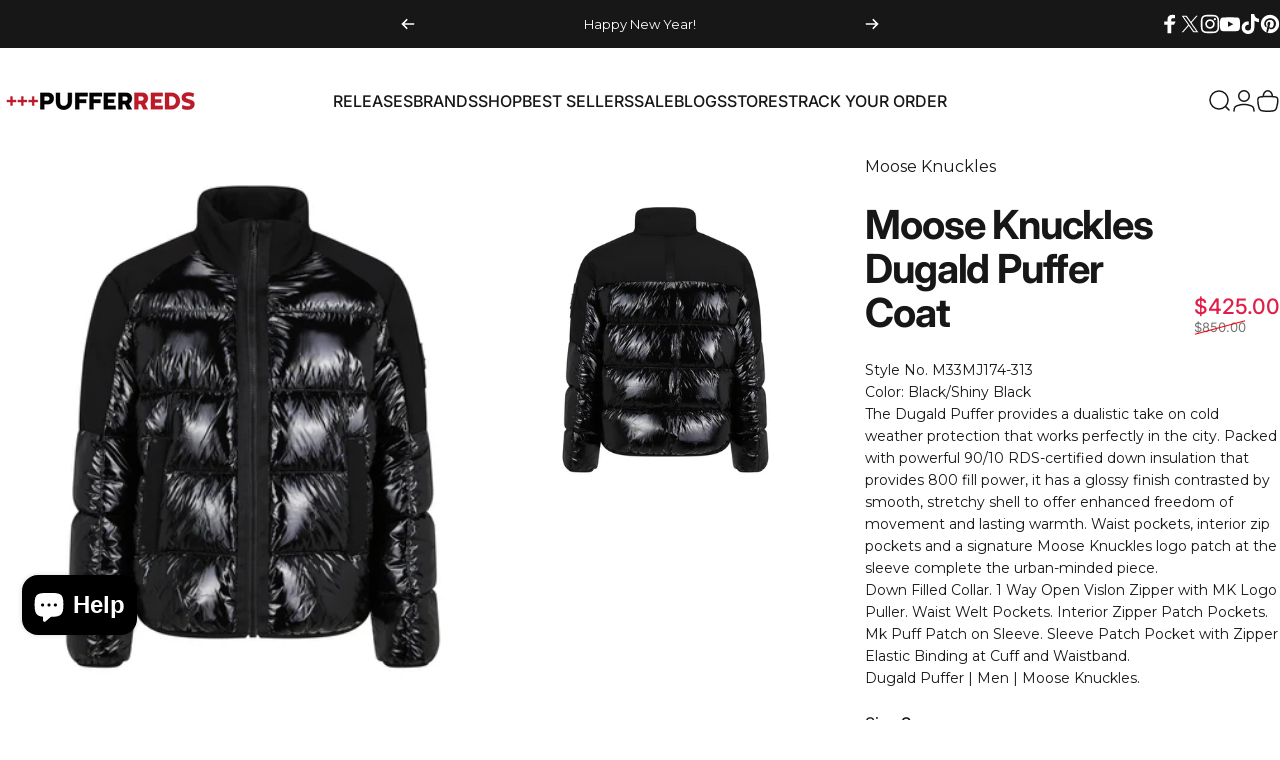

--- FILE ---
content_type: text/html; charset=utf-8
request_url: https://pufferreds.com/variants/42542796046501/?section_id=pickup-availability
body_size: 1038
content:
<div id="shopify-section-pickup-availability" class="shopify-section"><div class="pickup-availability-preview grid items-start justify-between gap-5"><div class="pickup-availability-info flex items-start gap-2d5"><svg class="icon icon-check-circle-filled icon-sm shrink-0" viewBox="0 0 24 24" stroke="none" fill="currentColor" xmlns="http://www.w3.org/2000/svg">
      <path fill-rule="evenodd" clip-rule="evenodd" d="M1.25 12C1.25 6.06294 6.06294 1.25 12 1.25C17.9371 1.25 22.75 6.06294 22.75 12C22.75 17.9371 17.9371 22.75 12 22.75C6.06294 22.75 1.25 17.9371 1.25 12ZM17.0303 10.0303C17.3232 9.73744 17.3232 9.26256 17.0303 8.96967C16.7374 8.67678 16.2626 8.67678 15.9697 8.96967L11 13.9393L9.03033 11.9697C8.73744 11.6768 8.26256 11.6768 7.96967 11.9697C7.67678 12.2626 7.67678 12.7374 7.96967 13.0303L10.4697 15.5303C10.6103 15.671 10.8011 15.75 11 15.75C11.1989 15.75 11.3897 15.671 11.5303 15.5303L17.0303 10.0303Z"></path>
    </svg><div class="grid gap-1">
          <p class="text-sm font-medium leading-tight">Pickup available at Puffer Reds Ypsilanti</p>
          <small class="text-xs leading-tight">Usually ready in 24 hours</small>
        </div>
      </div>
      <button type="button" class="pickup-availability-button text-left" aria-controls="PickupAvailability" aria-expanded="false">
        <span class="link text-xs leading-tight">View store information</span>
      </button></div>

  <drawer-element id="PickupAvailability" class="pickup-availability-drawer drawer drawer--end z-45 fixed bottom-0 left-0 h-full w-full pointer-events-none"
    role="dialog"
    aria-modal="true"
    aria-label="Pickup availability"
    data-section-id="pickup-availability"
    hidden
  >
    <overlay-element class="overlay fixed-modal invisible opacity-0 fixed bottom-0 left-0 w-full h-screen pointer-events-none" aria-controls="PickupAvailability" aria-expanded="false"></overlay-element>
    <div class="drawer__inner z-10 absolute top-0 flex flex-col w-full h-full overflow-hidden">
      <gesture-element class="drawer__header flex justify-between opacity-0 invisible relative" tabindex="0">
        <span class="drawer__title heading lg:text-3xl text-2xl leading-none tracking-tight">Pickup availability</span>
        <button class="button button--secondary button--close drawer__close hidden sm:flex items-center justify-center" type="button" is="hover-button" aria-controls="PickupAvailability" aria-expanded="false" aria-label="Close">
          <span class="btn-fill" data-fill></span>
          <span class="btn-text"><svg class="icon icon-close icon-sm" viewBox="0 0 20 20" stroke="currentColor" fill="none" xmlns="http://www.w3.org/2000/svg">
      <path stroke-linecap="round" stroke-linejoin="round" d="M5 15L15 5M5 5L15 15"></path>
    </svg><svg class="icon icon-loader icon-sm absolute opacity-0 invisible animate-spin" viewBox="0 0 18 18" stroke="currentColor" fill="none" xmlns="http://www.w3.org/2000/svg">
      <path stroke-linecap="round" stroke-linejoin="round" d="M0.7,9.9C0.5,5.2,4.1,1.2,8.5,1c4.7-0.3,8.9,3.8,8.8,8.8"></path>
    </svg></span>
        </button>
      </gesture-element>
      <div class="drawer__content opacity-0 invisible flex flex-col h-full grow shrink">
        <div class="drawer__scrollable relative flex flex-col grow shrink">
          <div class="pickup-availability-product"> 
            <h3 class="text-base-xl font-medium leading-tight">Moose Knuckles Dugald Puffer Coat</h3><p class="pickup-availability-variant flex flex-wrap text-sm text-opacity"><span class="flex gap-2">Size:<span class="font-medium">S</span></span></p></div>
          <ul class="pickup-availability-list grid gap-4 md:gap-5"><li class="pickup-availability-list__item grid gap-2 md:gap-3">
                <h4 class="font-medium leading-tight md:text-lg">Puffer Reds Ypsilanti</h4><div class="pickup-availability-info flex gap-2 items-center"><svg class="icon icon-check-circle-filled icon-sm shrink-0" viewBox="0 0 24 24" stroke="none" fill="currentColor" xmlns="http://www.w3.org/2000/svg">
      <path fill-rule="evenodd" clip-rule="evenodd" d="M1.25 12C1.25 6.06294 6.06294 1.25 12 1.25C17.9371 1.25 22.75 6.06294 22.75 12C22.75 17.9371 17.9371 22.75 12 22.75C6.06294 22.75 1.25 17.9371 1.25 12ZM17.0303 10.0303C17.3232 9.73744 17.3232 9.26256 17.0303 8.96967C16.7374 8.67678 16.2626 8.67678 15.9697 8.96967L11 13.9393L9.03033 11.9697C8.73744 11.6768 8.26256 11.6768 7.96967 11.9697C7.67678 12.2626 7.67678 12.7374 7.96967 13.0303L10.4697 15.5303C10.6103 15.671 10.8011 15.75 11 15.75C11.1989 15.75 11.3897 15.671 11.5303 15.5303L17.0303 10.0303Z"></path>
    </svg><p class="text-sm leading-tight">Pickup available,
                      usually ready in 24 hours</p>
                  </div><address class="pickup-availability-address text-sm text-opacity not-italic"><p>113 W. Michigan Ave<br>Ypsilanti MI 48197<br>United States</p><p class="text-sm not-italic">+17344857050</p></address>
              </li></ul>
        </div>
      </div>
    </div>
  </drawer-element></div>

--- FILE ---
content_type: text/javascript; charset=utf-8
request_url: https://pixel.quikly.com/embed/js
body_size: -155
content:
var script = document.createElement('script');
script.src = "https://cdn.quikly.com/packs/js/runtime~embed-4f70adf1ffcc61a86eac.js";
script.defer = true;
document.head.appendChild(script);

var script = document.createElement('script');
script.src = "https://cdn.quikly.com/packs/js/embed~01e7b97c-09b35fd5aae3ef6ab75d.chunk.js";
script.defer = true;
document.head.appendChild(script);
